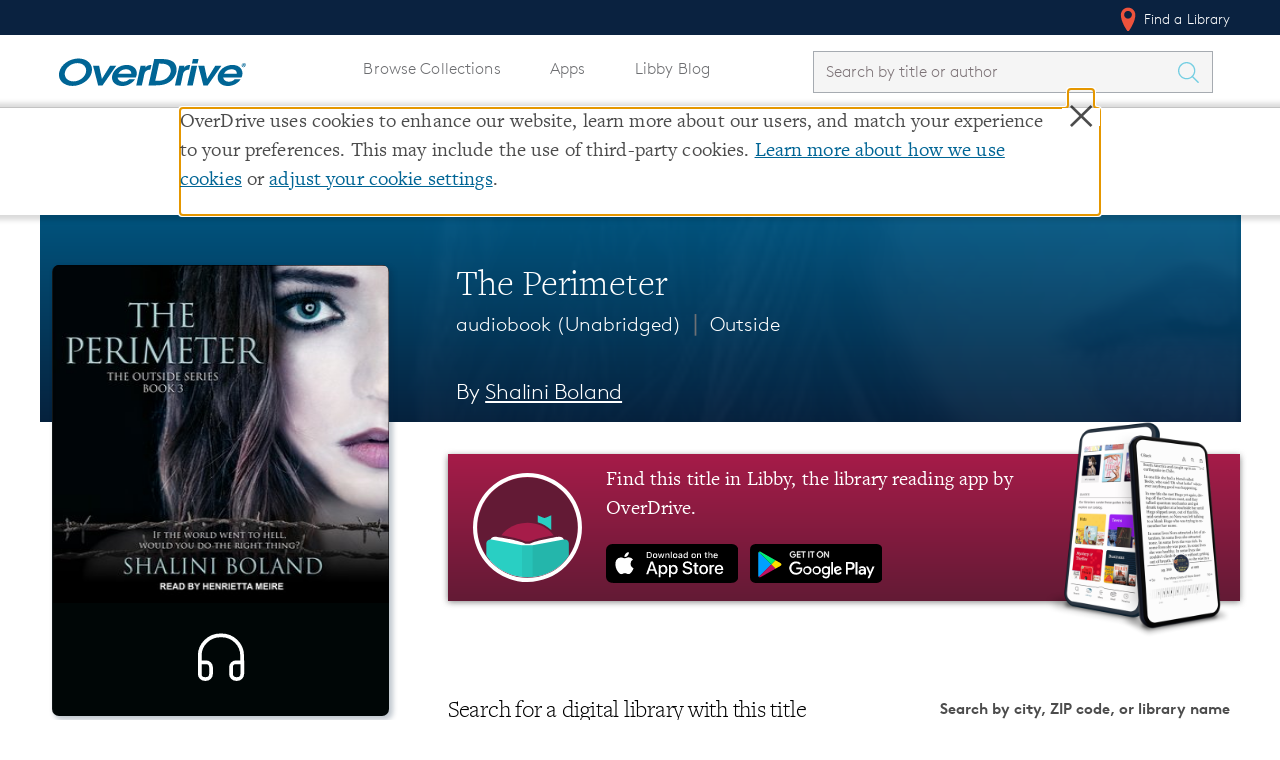

--- FILE ---
content_type: image/svg+xml
request_url: https://images.contentstack.io/v3/assets/blt3d151d94546d0edd/bltcc935677b1de2df0/637255e2da728110eb039b47/Libby_app_icon.svg
body_size: 550
content:
<svg id="Libby_app_icon" data-name="Libby app icon" xmlns="http://www.w3.org/2000/svg" xmlns:xlink="http://www.w3.org/1999/xlink" width="109.039" height="109.039" viewBox="0 0 109.039 109.039">
  <defs>
    <clipPath id="clip-path">
      <rect id="Rectangle_1189" data-name="Rectangle 1189" width="100.143" height="100.143" rx="50.071" transform="translate(0 0)" fill="#fff"/>
    </clipPath>
  </defs>
  <g id="Group_3748" data-name="Group 3748" transform="translate(4.636 4.259)" clip-path="url(#clip-path)">
    <rect id="Rectangle_1188" data-name="Rectangle 1188" width="100.143" height="100.143" rx="50.071" transform="translate(0 0)" fill="#631a35"/>
    <path id="Path_3842" data-name="Path 3842" d="M73.066,201.528c-6.223-5.015-10.088-12.545-10.088-22.364,0-19.215,14.8-33.11,33.109-33.11,18.209,0,33.011,13.893,33.011,33.11,0,9.819-3.865,17.348-10.074,22.364Z" transform="translate(-46.155 -100.546)" fill="#a61c49" fill-rule="evenodd"/>
    <path id="Path_3843" data-name="Path 3843" d="M203.523,124.1s-5.486,2.685-6.683,2.685-6.765-2.685-6.765-2.685v7.032a34.6,34.6,0,0,1,13.448,7.677Z" transform="translate(-129.944 -86.071)" fill="#29cfc3" fill-rule="evenodd"/>
    <path id="Path_3844" data-name="Path 3844" d="M49.867,190.35a8.052,8.052,0,0,1,9.715-8.225s19.146,2.757,25.646,6.453c1.063.008,3.218.008,4.334,0,6.561-3.725,25.06-6.424,25.06-6.424a8.033,8.033,0,0,1,9.709,8.2v47.575H49.867Z" transform="translate(-37.511 -124.233)" fill="#631a35" fill-rule="evenodd"/>
    <path id="Path_3845" data-name="Path 3845" d="M49.867,192.166a5.047,5.047,0,0,1,6.059-5.153s22.8,3.389,29.3,7.092c1.063,0,3.218,0,4.334,0,6.561-3.731,28.715-7.075,28.715-7.075a5.034,5.034,0,0,1,6.054,5.136v49.02H49.867Z" transform="translate(-37.511 -127.494)" fill="#fff" fill-rule="evenodd"/>
    <path id="Path_3846" data-name="Path 3846" d="M85.275,200.759l31.027-5.664a4.256,4.256,0,0,1,5.22,4.334v35.459H85.275v-.2H38.883l.1-35.164A4.1,4.1,0,0,1,44,195.193l30.632,5.592v.022H85.275Z" transform="translate(-30.27 -132.818)" fill="#29cfc3" fill-rule="evenodd"/>
    <path id="Path_3847" data-name="Path 3847" d="M175.031,200.759l31.027-5.664a4.256,4.256,0,0,1,5.22,4.334v38.611H175.031Z" transform="translate(-120.026 -132.818)" fill="rgba(0,0,0,0.12)" fill-rule="evenodd"/>
    <path id="Path_3848" data-name="Path 3848" d="M154.45,249.066V212.031H143.812v37.035Z" transform="translate(-99.445 -144.041)" fill="rgba(0,0,0,0.06)" fill-rule="evenodd"/>
  </g>
  <path id="Rectangle_1190" data-name="Rectangle 1190" d="M48.52-6A54.52,54.52,0,1,1-6,48.52,54.581,54.581,0,0,1,48.52-6Zm0,104.95A50.431,50.431,0,1,0-1.911,48.52,50.488,50.488,0,0,0,48.52,98.95Z" transform="translate(6 6)" fill="#fff"/>
</svg>
